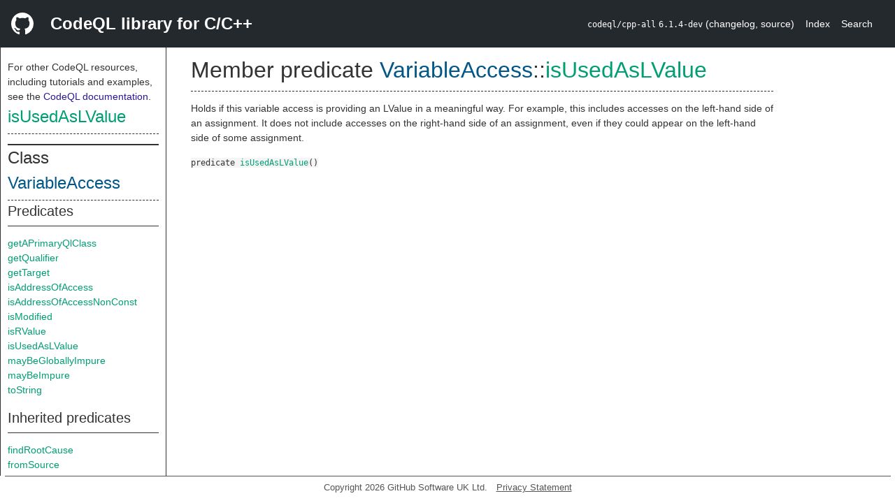

--- FILE ---
content_type: text/html; charset=utf-8
request_url: https://codeql.github.com/codeql-standard-libraries/cpp/semmle/code/cpp/exprs/Access.qll/predicate.Access$VariableAccess$isUsedAsLValue.0.html
body_size: 2837
content:
<!DOCTYPE html><html><head><meta charset="utf-8"><meta name="viewport" content="width=device-width, initial-scale=1.0"><meta name="generator" content="qldoc"><meta name="description" content="API documentation for CodeQL"><meta name="keywords" content="CodeQL,QL,isUsedAsLValue"><meta name="addsearch-category" content="C/C++ CodeQL library"><title>isUsedAsLValue</title><link rel="stylesheet" type="text/css" href="https://codeql.github.com/assets/css/primer.css"><link rel="shortcut icon" href="https://codeql.github.com/assets/images/favicon.ico"><link rel="stylesheet" type="text/css" href="../../../../../qldoc.css"></head><body><div class="Header text-white"><div class="Header-item"><svg class="octicon octicon-mark-github mr-2" height="32" viewbox="0 0 16 16" width="32"><path fill-rule="even-odd" d="M8 0C3.58 0 0 3.58 0 8c0 3.54 2.29 6.53 5.47 7.59.4.07.55-.17.55-.38 0-.19-.01-.82-.01-1.49-2.01.37-2.53-.49-2.69-.94-.09-.23-.48-.94-.82-1.13-.28-.15-.68-.52-.01-.53.63-.01 1.08.58 1.23.82.72 1.21 1.87.87 2.33.66.07-.52.28-.87.51-1.07-1.78-.2-3.64-.89-3.64-3.95 0-.87.31-1.59.82-2.15-.08-.2-.36-1.02.08-2.12 0 0 .67-.21 2.2.82.64-.18 1.32-.27 2-.27.68 0 1.36.09 2 .27 1.53-1.04 2.2-.82 2.2-.82.44 1.1.16 1.92.08 2.12.51.56.82 1.27.82 2.15 0 3.07-1.87 3.75-3.65 3.95.29.25.54.73.54 1.48 0 1.07-.01 1.93-.01 2.2 0 .21.15.46.55.38A8.013 8.013 0 0 0 16 8c0-4.42-3.58-8-8-8z"></path></svg></div><div class="Header-item--full f2 text-bold">CodeQL library for C/C++</div><div class="Header-item"><span><code>codeql/cpp-all</code> <code>6.1.4-dev</code> <span> (<a title="Changelog" target="_blank" href="https://github.com/github/codeql/tree/codeql-cli/latest/cpp/ql/lib/CHANGELOG.md"><span class=".text-gray-light">changelog</span></a><span>, </span><a title="Source code" target="_blank" href="https://github.com/github/codeql/tree/codeql-cli/latest/cpp/ql/lib"><span class=".text-gray-light">source</span></a><span>)</span></span></span></div><div class="Header-item .text-gray-light"><div class="nav-section"><a href="../../../../../index.html">Index</a></div></div><div class="Header-item"><a title="Search the CodeQL libraries" target="_blank" href="https://codeql.github.com/codeql-standard-libraries/search.html"><span class=".text-gray-light">Search</span></a></div></div><div id="main"><nav id="sidebar"><div id="sidebar-content" class="pt-2"><div class="nav-section"><p>For other CodeQL resources, including tutorials and examples, see the <a href="https://codeql.github.com/docs/" class="codeql-link" target="_blank">CodeQL documentation</a><p>.</p></p><h2 class="section-heading"><a href="predicate.Access$VariableAccess$isUsedAsLValue.0.html" class="ref-link ref-predicate">isUsedAsLValue</a></h2><div class="doc-block"><ol class="section-links"><li></li><li></li><li></li></ol></div></div><div class="nav-section"><div><div><h2 class="section-heading"><span>Class <a href="type.Access$VariableAccess.html" class="ref-link ref-type" title="Class VariableAccess">VariableAccess</a></span></h2></div><div><h3 class="subsection-heading">Predicates</h3><div class="doc-block"><table><tbody><tr><td><a href="predicate.Access$VariableAccess$getAPrimaryQlClass.0.html" class="ref-link ref-predicate" title="Member predicate VariableAccess::getAPrimaryQlClass">getAPrimaryQlClass</a></td></tr><tr><td><a href="predicate.Access$VariableAccess$getQualifier.0.html" class="ref-link ref-predicate" title="Member predicate VariableAccess::getQualifier">getQualifier</a></td></tr><tr><td><a href="predicate.Access$VariableAccess$getTarget.0.html" class="ref-link ref-predicate" title="Member predicate VariableAccess::getTarget">getTarget</a></td></tr><tr><td><a href="predicate.Access$VariableAccess$isAddressOfAccess.0.html" class="ref-link ref-predicate" title="Member predicate VariableAccess::isAddressOfAccess">isAddressOfAccess</a></td></tr><tr><td><a href="predicate.Access$VariableAccess$isAddressOfAccessNonConst.0.html" class="ref-link ref-predicate" title="Member predicate VariableAccess::isAddressOfAccessNonConst">isAddressOfAccessNonConst</a></td></tr><tr><td><a href="predicate.Access$VariableAccess$isModified.0.html" class="ref-link ref-predicate" title="Member predicate VariableAccess::isModified">isModified</a></td></tr><tr><td><a href="predicate.Access$VariableAccess$isRValue.0.html" class="ref-link ref-predicate" title="Member predicate VariableAccess::isRValue">isRValue</a></td></tr><tr><td><a href="predicate.Access$VariableAccess$isUsedAsLValue.0.html" class="ref-link ref-predicate" title="Member predicate VariableAccess::isUsedAsLValue">isUsedAsLValue</a></td></tr><tr><td><a href="predicate.Access$VariableAccess$mayBeGloballyImpure.0.html" class="ref-link ref-predicate" title="Member predicate VariableAccess::mayBeGloballyImpure">mayBeGloballyImpure</a></td></tr><tr><td><a href="predicate.Access$VariableAccess$mayBeImpure.0.html" class="ref-link ref-predicate" title="Member predicate VariableAccess::mayBeImpure">mayBeImpure</a></td></tr><tr><td><a href="predicate.Access$VariableAccess$toString.0.html" class="ref-link ref-predicate" title="Member predicate VariableAccess::toString">toString</a></td></tr></tbody></table></div></div><div><h3 class="subsection-heading">Inherited predicates</h3><div class="doc-block"><table><tbody><tr><td><a href="../../Element.qll/predicate.Element$Element$findRootCause.0.html" class="ref-link ref-predicate" title="Member predicate Element::findRootCause">findRootCause</a></td></tr><tr><td><a href="../../Element.qll/predicate.Element$Element$fromSource.0.html" class="ref-link ref-predicate" title="Member predicate Element::fromSource">fromSource</a></td></tr><tr><td><a href="../Expr.qll/predicate.Expr$Expr$getAChild.0.html" class="ref-link ref-predicate" title="Member predicate Expr::getAChild">getAChild</a></td></tr><tr><td><a href="../../controlflow/ControlFlowGraph.qll/predicate.ControlFlowGraph$ControlFlowNode$getAFalseSuccessor.0.html" class="ref-link ref-predicate" title="Member predicate ControlFlowNode::getAFalseSuccessor">getAFalseSuccessor</a></td></tr><tr><td><a href="../../controlflow/ControlFlowGraph.qll/predicate.ControlFlowGraph$ControlFlowNode$getAPredecessor.0.html" class="ref-link ref-predicate" title="Member predicate ControlFlowNode::getAPredecessor">getAPredecessor</a></td></tr><tr><td><a href="../../controlflow/ControlFlowGraph.qll/predicate.ControlFlowGraph$ControlFlowNode$getASuccessor.0.html" class="ref-link ref-predicate" title="Member predicate ControlFlowNode::getASuccessor">getASuccessor</a></td></tr><tr><td><a href="../../controlflow/ControlFlowGraph.qll/predicate.ControlFlowGraph$ControlFlowNode$getATrueSuccessor.0.html" class="ref-link ref-predicate" title="Member predicate ControlFlowNode::getATrueSuccessor">getATrueSuccessor</a></td></tr><tr><td><a href="../Expr.qll/predicate.Expr$Expr$getActualType.0.html" class="ref-link ref-predicate" title="Member predicate Expr::getActualType">getActualType</a></td></tr><tr><td><a href="../Expr.qll/predicate.Expr$Expr$getAnImplicitDestructorCall.0.html" class="ref-link ref-predicate" title="Member predicate Expr::getAnImplicitDestructorCall">getAnImplicitDestructorCall</a></td></tr><tr><td><a href="../../controlflow/ControlFlowGraph.qll/predicate.ControlFlowGraph$ControlFlowNode$getBasicBlock.0.html" class="ref-link ref-predicate" title="Member predicate ControlFlowNode::getBasicBlock">getBasicBlock</a></td></tr><tr><td><a href="../Expr.qll/predicate.Expr$Expr$getChild.1.html" class="ref-link ref-predicate" title="Member predicate Expr::getChild">getChild</a></td></tr><tr><td><a href="../Expr.qll/predicate.Expr$Expr$getControlFlowScope.0.html" class="ref-link ref-predicate" title="Member predicate Expr::getControlFlowScope">getControlFlowScope</a></td></tr><tr><td><a href="../Expr.qll/predicate.Expr$Expr$getConversion.0.html" class="ref-link ref-predicate" title="Member predicate Expr::getConversion">getConversion</a></td></tr><tr><td><a href="../Expr.qll/predicate.Expr$Expr$getConversionString.0.html" class="ref-link ref-predicate" title="Member predicate Expr::getConversionString">getConversionString</a></td></tr><tr><td><a href="../Expr.qll/predicate.Expr$Expr$getEnclosingBlock.0.html" class="ref-link ref-predicate" title="Member predicate Expr::getEnclosingBlock">getEnclosingBlock</a></td></tr><tr><td><a href="../Expr.qll/predicate.Expr$Expr$getEnclosingDeclaration.0.html" class="ref-link ref-predicate" title="Member predicate Expr::getEnclosingDeclaration">getEnclosingDeclaration</a></td></tr><tr><td><a href="../../Element.qll/predicate.Element$Element$getEnclosingElement.0.html" class="ref-link ref-predicate" title="Member predicate Element::getEnclosingElement">getEnclosingElement</a></td></tr><tr><td><a href="../Expr.qll/predicate.Expr$Expr$getEnclosingFunction.0.html" class="ref-link ref-predicate" title="Member predicate Expr::getEnclosingFunction">getEnclosingFunction</a></td></tr><tr><td><a href="../Expr.qll/predicate.Expr$Expr$getEnclosingStmt.0.html" class="ref-link ref-predicate" title="Member predicate Expr::getEnclosingStmt">getEnclosingStmt</a></td></tr><tr><td><a href="../Expr.qll/predicate.Expr$Expr$getEnclosingVariable.0.html" class="ref-link ref-predicate" title="Member predicate Expr::getEnclosingVariable">getEnclosingVariable</a></td></tr><tr><td><a href="../Expr.qll/predicate.Expr$Expr$getExplicitlyConverted.0.html" class="ref-link ref-predicate" title="Member predicate Expr::getExplicitlyConverted">getExplicitlyConverted</a></td></tr><tr><td><a href="../../Element.qll/predicate.Element$Element$getFile.0.html" class="ref-link ref-predicate" title="Member predicate Element::getFile">getFile</a></td></tr><tr><td><a href="../Expr.qll/predicate.Expr$Expr$getFullyConverted.0.html" class="ref-link ref-predicate" title="Member predicate Expr::getFullyConverted">getFullyConverted</a></td></tr><tr><td><a href="../Expr.qll/predicate.Expr$Expr$getImplicitDestructorCall.1.html" class="ref-link ref-predicate" title="Member predicate Expr::getImplicitDestructorCall">getImplicitDestructorCall</a></td></tr><tr><td><a href="../Expr.qll/predicate.Expr$Expr$getImplicitlyConverted.0.html" class="ref-link ref-predicate" title="Member predicate Expr::getImplicitlyConverted">getImplicitlyConverted</a></td></tr><tr><td><a href="../Expr.qll/predicate.Expr$Expr$getLocation.0.html" class="ref-link ref-predicate" title="Member predicate Expr::getLocation">getLocation</a></td></tr><tr><td><a href="../../NameQualifiers.qll/predicate.NameQualifiers$NameQualifiableElement$getNameQualifier.0.html" class="ref-link ref-predicate" title="Member predicate NameQualifiableElement::getNameQualifier">getNameQualifier</a></td></tr><tr><td><a href="../Expr.qll/predicate.Expr$Expr$getNumChild.0.html" class="ref-link ref-predicate" title="Member predicate Expr::getNumChild">getNumChild</a></td></tr><tr><td><a href="../Expr.qll/predicate.Expr$Expr$getParent.0.html" class="ref-link ref-predicate" title="Member predicate Expr::getParent">getParent</a></td></tr><tr><td><a href="../../Element.qll/predicate.Element$Element$getParentScope.0.html" class="ref-link ref-predicate" title="Member predicate Element::getParentScope">getParentScope</a></td></tr><tr><td><a href="../Expr.qll/predicate.Expr$Expr$getParentWithConversions.0.html" class="ref-link ref-predicate" title="Member predicate Expr::getParentWithConversions">getParentWithConversions</a></td></tr><tr><td><a href="../Expr.qll/predicate.Expr$Expr$getPrecedence.0.html" class="ref-link ref-predicate" title="Member predicate Expr::getPrecedence">getPrecedence</a></td></tr><tr><td><a href="../../Element.qll/predicate.Element$ElementBase$getPrimaryQlClasses.0.html" class="ref-link ref-predicate" title="Member predicate ElementBase::getPrimaryQlClasses">getPrimaryQlClasses</a></td></tr><tr><td><a href="../Expr.qll/predicate.Expr$Expr$getType.0.html" class="ref-link ref-predicate" title="Member predicate Expr::getType">getType</a></td></tr><tr><td><a href="../Expr.qll/predicate.Expr$Expr$getUnconverted.0.html" class="ref-link ref-predicate" title="Member predicate Expr::getUnconverted">getUnconverted</a></td></tr><tr><td><a href="../Expr.qll/predicate.Expr$Expr$getUnderlyingType.0.html" class="ref-link ref-predicate" title="Member predicate Expr::getUnderlyingType">getUnderlyingType</a></td></tr><tr><td><a href="../Expr.qll/predicate.Expr$Expr$getUnspecifiedType.0.html" class="ref-link ref-predicate" title="Member predicate Expr::getUnspecifiedType">getUnspecifiedType</a></td></tr><tr><td><a href="../Expr.qll/predicate.Expr$Expr$getValue.0.html" class="ref-link ref-predicate" title="Member predicate Expr::getValue">getValue</a></td></tr><tr><td><a href="../Expr.qll/predicate.Expr$Expr$getValueCategoryString.0.html" class="ref-link ref-predicate" title="Member predicate Expr::getValueCategoryString">getValueCategoryString</a></td></tr><tr><td><a href="../Expr.qll/predicate.Expr$Expr$getValueText.0.html" class="ref-link ref-predicate" title="Member predicate Expr::getValueText">getValueText</a></td></tr><tr><td><a href="../Expr.qll/predicate.Expr$Expr$hasChild.2.html" class="ref-link ref-predicate" title="Member predicate Expr::hasChild">hasChild</a></td></tr><tr><td><a href="../Expr.qll/predicate.Expr$Expr$hasConversion.0.html" class="ref-link ref-predicate" title="Member predicate Expr::hasConversion">hasConversion</a></td></tr><tr><td><a href="../Expr.qll/predicate.Expr$Expr$hasExplicitConversion.0.html" class="ref-link ref-predicate" title="Member predicate Expr::hasExplicitConversion">hasExplicitConversion</a></td></tr><tr><td><a href="../../NameQualifiers.qll/predicate.NameQualifiers$NameQualifiableElement$hasGlobalQualifiedName.0.html" class="ref-link ref-predicate" title="Member predicate NameQualifiableElement::hasGlobalQualifiedName">hasGlobalQualifiedName</a></td></tr><tr><td><a href="../Expr.qll/predicate.Expr$Expr$hasImplicitConversion.0.html" class="ref-link ref-predicate" title="Member predicate Expr::hasImplicitConversion">hasImplicitConversion</a></td></tr><tr><td><a href="../Expr.qll/predicate.Expr$Expr$hasLValueToRValueConversion.0.html" class="ref-link ref-predicate" title="Member predicate Expr::hasLValueToRValueConversion">hasLValueToRValueConversion</a></td></tr><tr><td><a href="../../NameQualifiers.qll/predicate.NameQualifiers$NameQualifiableElement$hasSuperQualifiedName.0.html" class="ref-link ref-predicate" title="Member predicate NameQualifiableElement::hasSuperQualifiedName">hasSuperQualifiedName</a></td></tr><tr><td><a href="../../Element.qll/predicate.Element$Element$isAffectedByMacro.0.html" class="ref-link ref-predicate" title="Member predicate Element::isAffectedByMacro">isAffectedByMacro</a></td></tr><tr><td><a href="../Expr.qll/predicate.Expr$Expr$isCompilerGenerated.0.html" class="ref-link ref-predicate" title="Member predicate Expr::isCompilerGenerated">isCompilerGenerated</a></td></tr><tr><td><a href="../../controlflow/ControlFlowGraph.qll/predicate.ControlFlowGraph$ControlFlowNode$isCondition.0.html" class="ref-link ref-predicate" title="Member predicate ControlFlowNode::isCondition">isCondition</a></td></tr><tr><td><a href="../Expr.qll/predicate.Expr$Expr$isConstant.0.html" class="ref-link ref-predicate" title="Member predicate Expr::isConstant">isConstant</a></td></tr><tr><td><a href="../../Element.qll/predicate.Element$Element$isFromTemplateInstantiation.1.html" class="ref-link ref-predicate" title="Member predicate Element::isFromTemplateInstantiation">isFromTemplateInstantiation</a></td></tr><tr><td><a href="../../Element.qll/predicate.Element$Element$isFromUninstantiatedTemplate.1.html" class="ref-link ref-predicate" title="Member predicate Element::isFromUninstantiatedTemplate">isFromUninstantiatedTemplate</a></td></tr><tr><td><a href="../Expr.qll/predicate.Expr$Expr$isGLValueCategory.0.html" class="ref-link ref-predicate" title="Member predicate Expr::isGLValueCategory">isGLValueCategory</a></td></tr><tr><td><a href="../../Element.qll/predicate.Element$Element$isInMacroExpansion.0.html" class="ref-link ref-predicate" title="Member predicate Element::isInMacroExpansion">isInMacroExpansion</a></td></tr><tr><td><a href="../Expr.qll/predicate.Expr$Expr$isLValue.0.html" class="ref-link ref-predicate" title="Member predicate Expr::isLValue">isLValue</a></td></tr><tr><td><a href="../Expr.qll/predicate.Expr$Expr$isLValueCategory.0.html" class="ref-link ref-predicate" title="Member predicate Expr::isLValueCategory">isLValueCategory</a></td></tr><tr><td><a href="../Expr.qll/predicate.Expr$Expr$isPRValueCategory.0.html" class="ref-link ref-predicate" title="Member predicate Expr::isPRValueCategory">isPRValueCategory</a></td></tr><tr><td><a href="../Expr.qll/predicate.Expr$Expr$isParenthesised.0.html" class="ref-link ref-predicate" title="Member predicate Expr::isParenthesised">isParenthesised</a></td></tr><tr><td><a href="../Expr.qll/predicate.Expr$Expr$isPure.0.html" class="ref-link ref-predicate" title="Member predicate Expr::isPure">isPure</a></td></tr><tr><td><a href="../Expr.qll/predicate.Expr$Expr$isRValueCategory.0.html" class="ref-link ref-predicate" title="Member predicate Expr::isRValueCategory">isRValueCategory</a></td></tr><tr><td><a href="../Expr.qll/predicate.Expr$Expr$isUnevaluated.0.html" class="ref-link ref-predicate" title="Member predicate Expr::isUnevaluated">isUnevaluated</a></td></tr><tr><td><a href="../Expr.qll/predicate.Expr$Expr$isXValueCategory.0.html" class="ref-link ref-predicate" title="Member predicate Expr::isXValueCategory">isXValueCategory</a></td></tr></tbody></table></div></div><div><h3 class="subsection-heading">Charpred</h3><div class="doc-block"><table><tbody><tr><td><a href="predicate.Access$VariableAccess$VariableAccess.0.html" class="ref-link ref-predicate" title="Characteristic predicate VariableAccess::VariableAccess">VariableAccess</a></td></tr></tbody></table></div></div></div></div></div></nav><div class="overflow-y-auto width-full pt-2"><div id="content"><div><h1 class="section-heading" id="Access::VariableAccess::isUsedAsLValue"><span><span>Member predicate <span><span><a href="type.Access$VariableAccess.html" class="ref-link ref-type" title="Class VariableAccess">VariableAccess</a></span>::<a href="predicate.Access$VariableAccess$isUsedAsLValue.0.html" class="ref-link ref-predicate" title="Member predicate VariableAccess::isUsedAsLValue">isUsedAsLValue</a></span></span></span></h1></div><div><div class="doc-block"><div class="qldoc"><p>Holds if this variable access is providing an LValue in a meaningful way.
For example, this includes accesses on the left-hand side of an assignment.
It does not include accesses on the right-hand side of an assignment, even if they could appear on the left-hand side of some assignment.</p>
</div></div></div><div><code><span><span>predicate</span> </span><a href="predicate.Access$VariableAccess$isUsedAsLValue.0.html" class="ref-link ref-predicate" title="Member predicate VariableAccess::isUsedAsLValue">isUsedAsLValue</a><span>()</span></code></div></div></div></div><footer id="content-footer">Copyright 2026 GitHub Software UK Ltd.<a title="Privacy statement and tracking preferences" target="_blank" href="https://docs.github.com/github/site-policy/github-privacy-statement">Privacy Statement</a></footer></body></html>